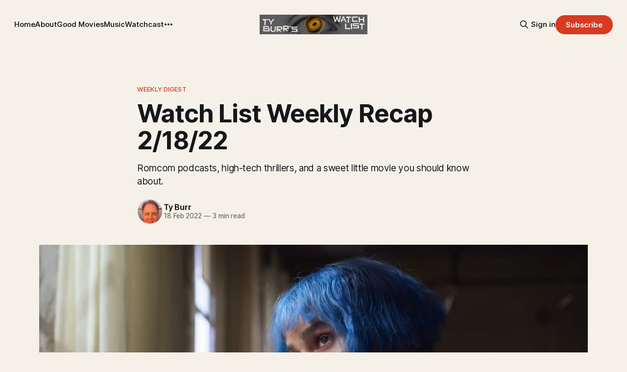

--- FILE ---
content_type: text/html; charset=utf-8
request_url: https://www.tyburrswatchlist.com/watch-list-weekly-recap-21822/
body_size: 8792
content:
<!DOCTYPE html>
<html lang="en">
<head>

    <title>Watch List Weekly Recap 2/18/22 - Ty Burr&#x27;s Watch List</title>
    <meta charset="utf-8">
    <meta name="viewport" content="width=device-width, initial-scale=1.0">
    
    <link rel="preload" as="style" href="https://www.tyburrswatchlist.com/assets/built/screen.css?v=b92fa4cc3f">
    <link rel="preload" as="script" href="https://www.tyburrswatchlist.com/assets/built/source.js?v=b92fa4cc3f">
    
    <link rel="preload" as="font" type="font/woff2" href="https://www.tyburrswatchlist.com/assets/fonts/inter-roman.woff2?v=b92fa4cc3f" crossorigin="anonymous">
<style>
    @font-face {
        font-family: "Inter";
        font-style: normal;
        font-weight: 100 900;
        font-display: optional;
        src: url(https://www.tyburrswatchlist.com/assets/fonts/inter-roman.woff2?v=b92fa4cc3f) format("woff2");
        unicode-range: U+0000-00FF, U+0131, U+0152-0153, U+02BB-02BC, U+02C6, U+02DA, U+02DC, U+0304, U+0308, U+0329, U+2000-206F, U+2074, U+20AC, U+2122, U+2191, U+2193, U+2212, U+2215, U+FEFF, U+FFFD;
    }
</style>
    <link rel="preload" as="font" type="font/woff2" href="https://www.tyburrswatchlist.com/assets/fonts/jetbrains-mono-roman.woff2?v=b92fa4cc3f" crossorigin="anonymous">
<link rel="preload" as="font" type="font/woff2" href="https://www.tyburrswatchlist.com/assets/fonts/jetbrains-mono-italic.woff2?v=b92fa4cc3f" crossorigin="anonymous">
<style>
    @font-face {
        font-family: "JetBrains Mono";
        font-style: normal;
        font-weight: 100 800;
        font-display: optional;
        src: url(https://www.tyburrswatchlist.com/assets/fonts/jetbrains-mono-roman.woff2?v=b92fa4cc3f) format("woff2");
        unicode-range: U+0000-00FF, U+0131, U+0152-0153, U+02BB-02BC, U+02C6, U+02DA, U+02DC, U+0304, U+0308, U+0329, U+2000-206F, U+2074, U+20AC, U+2122, U+2191, U+2193, U+2212, U+2215, U+FEFF, U+FFFD;
    }

    @font-face {
        font-family: "JetBrains Mono";
        font-style: italic;
        font-weight: 100 800;
        font-display: optional;
        src: url(https://www.tyburrswatchlist.com/assets/fonts/jetbrains-mono-italic.woff2?v=b92fa4cc3f) format("woff2");
        unicode-range: U+0000-00FF, U+0131, U+0152-0153, U+02BB-02BC, U+02C6, U+02DA, U+02DC, U+0304, U+0308, U+0329, U+2000-206F, U+2074, U+20AC, U+2122, U+2191, U+2193, U+2212, U+2215, U+FEFF, U+FFFD;
    }
</style>
    <link rel="stylesheet" type="text/css" href="https://www.tyburrswatchlist.com/assets/built/screen.css?v=b92fa4cc3f">

    <style>
        :root {
            --background-color: #f5f1e8
        }
    </style>

    <script>
        /* The script for calculating the color contrast has been taken from
        https://gomakethings.com/dynamically-changing-the-text-color-based-on-background-color-contrast-with-vanilla-js/ */
        var accentColor = getComputedStyle(document.documentElement).getPropertyValue('--background-color');
        accentColor = accentColor.trim().slice(1);

        if (accentColor.length === 3) {
            accentColor = accentColor[0] + accentColor[0] + accentColor[1] + accentColor[1] + accentColor[2] + accentColor[2];
        }

        var r = parseInt(accentColor.substr(0, 2), 16);
        var g = parseInt(accentColor.substr(2, 2), 16);
        var b = parseInt(accentColor.substr(4, 2), 16);
        var yiq = ((r * 299) + (g * 587) + (b * 114)) / 1000;
        var textColor = (yiq >= 128) ? 'dark' : 'light';

        document.documentElement.className = `has-${textColor}-text`;
    </script>

    <meta name="description" content="This is the Friday recap of Ty Burr’s Watch List postings for the week. If you’d like to receive this weekly email ONLY, please go to your account page and under “Email notifications” uncheck every box except “Weekly Digest.” If you’d prefer to not receive it at all, uncheck just “Weekly Digest.”">
    <link rel="icon" href="https://www.tyburrswatchlist.com/content/images/size/w256h256/2024/02/TyBurrsWatchList_LOGO_ICON.png" type="image/png">
    <link rel="canonical" href="https://www.tyburrswatchlist.com/watch-list-weekly-recap-21822/">
    <meta name="referrer" content="no-referrer-when-downgrade">
    
    <meta property="og:site_name" content="Ty Burr&#x27;s Watch List">
    <meta property="og:type" content="article">
    <meta property="og:title" content="Watch List Weekly Recap 2/18/22">
    <meta property="og:description" content="This is the Friday recap of Ty Burr’s Watch List postings for the week. If you’d like to receive this weekly email ONLY, please go to your account page and under “Email notifications” uncheck every box except “Weekly Digest.” If you’d prefer to not receive it at all, uncheck just “Weekly Digest.”">
    <meta property="og:url" content="https://www.tyburrswatchlist.com/watch-list-weekly-recap-21822/">
    <meta property="og:image" content="https://www.tyburrswatchlist.com/content/images/image/fetch/w_1200,h_600,c_fill,f_jpg,q_auto:good,fl_progressive:steep,g_auto/https-3a-2f-2fbucketeer-e05bbc84-baa3-437e-9518-adb32be77984.s3.amazonaws.com-2fpublic-2fimages-2f6370cd4b-59aa-4f53-a863-152b1cc19e62_2506x1174.jpg">
    <meta property="article:published_time" content="2022-02-18T20:45:40.000Z">
    <meta property="article:modified_time" content="2022-02-18T20:45:40.000Z">
    <meta property="article:tag" content="Weekly Digest">
    
    <meta property="article:publisher" content="https://www.facebook.com/ghost">
    <meta name="twitter:card" content="summary_large_image">
    <meta name="twitter:title" content="Watch List Weekly Recap 2/18/22">
    <meta name="twitter:description" content="This is the Friday recap of Ty Burr’s Watch List postings for the week. If you’d like to receive this weekly email ONLY, please go to your account page and under “Email notifications” uncheck every box except “Weekly Digest.” If you’d prefer to not receive it at all, uncheck just “Weekly Digest.”">
    <meta name="twitter:url" content="https://www.tyburrswatchlist.com/watch-list-weekly-recap-21822/">
    <meta name="twitter:image" content="https://www.tyburrswatchlist.com/content/images/size/w1200/image/fetch/f_auto,q_auto:best,fl_progressive:steep/https-3a-2f-2ftyburrswatchlist.substack.com-2fapi-2fv1-2fpost_preview-2f48982097-2ftwitter.jpg">
    <meta name="twitter:label1" content="Written by">
    <meta name="twitter:data1" content="Ty Burr">
    <meta name="twitter:label2" content="Filed under">
    <meta name="twitter:data2" content="Weekly Digest">
    <meta name="twitter:site" content="@ghost">
    <meta property="og:image:width" content="1200">
    <meta property="og:image:height" content="600">
    
    <script type="application/ld+json">
{
    "@context": "https://schema.org",
    "@type": "Article",
    "publisher": {
        "@type": "Organization",
        "name": "Ty Burr&#x27;s Watch List",
        "url": "https://www.tyburrswatchlist.com/",
        "logo": {
            "@type": "ImageObject",
            "url": "https://www.tyburrswatchlist.com/content/images/2024/02/TyBurrsWatchList_EMAIL_BANNER-2.png"
        }
    },
    "author": {
        "@type": "Person",
        "name": "Ty Burr",
        "image": {
            "@type": "ImageObject",
            "url": "https://www.tyburrswatchlist.com/content/images/2024/01/Ty-TIFF.jpg",
            "width": 786,
            "height": 954
        },
        "url": "https://www.tyburrswatchlist.com/author/ty/",
        "sameAs": []
    },
    "headline": "Watch List Weekly Recap 2/18/22 - Ty Burr&#x27;s Watch List",
    "url": "https://www.tyburrswatchlist.com/watch-list-weekly-recap-21822/",
    "datePublished": "2022-02-18T20:45:40.000Z",
    "dateModified": "2022-02-18T20:45:40.000Z",
    "image": {
        "@type": "ImageObject",
        "url": "https://www.tyburrswatchlist.com/content/images/size/w1200/image/fetch/w_2000,h_2000,c_fill,f_jpg,q_auto:good,fl_progressive:steep,g_auto/https-3a-2f-2fbucketeer-e05bbc84-baa3-437e-9518-adb32be77984.s3.amazonaws.com-2fpublic-2fimages-2f6370cd4b-59aa-4f53-a863-152b1cc19e62_2506x1174.jpg",
        "width": 1200,
        "height": 704
    },
    "keywords": "Weekly Digest",
    "description": "Romcom podcasts, high-tech thrillers, and a sweet little movie you should know about.",
    "mainEntityOfPage": "https://www.tyburrswatchlist.com/watch-list-weekly-recap-21822/"
}
    </script>

    <meta name="generator" content="Ghost 6.16">
    <link rel="alternate" type="application/rss+xml" title="Ty Burr&#x27;s Watch List" href="https://www.tyburrswatchlist.com/rss/">
    <script defer src="https://cdn.jsdelivr.net/ghost/portal@~2.58/umd/portal.min.js" data-i18n="true" data-ghost="https://www.tyburrswatchlist.com/" data-key="0132dccddbd9bfbaa3ed26a386" data-api="https://ty-burrs-watch-list.ghost.io/ghost/api/content/" data-locale="en" crossorigin="anonymous"></script><style id="gh-members-styles">.gh-post-upgrade-cta-content,
.gh-post-upgrade-cta {
    display: flex;
    flex-direction: column;
    align-items: center;
    font-family: -apple-system, BlinkMacSystemFont, 'Segoe UI', Roboto, Oxygen, Ubuntu, Cantarell, 'Open Sans', 'Helvetica Neue', sans-serif;
    text-align: center;
    width: 100%;
    color: #ffffff;
    font-size: 16px;
}

.gh-post-upgrade-cta-content {
    border-radius: 8px;
    padding: 40px 4vw;
}

.gh-post-upgrade-cta h2 {
    color: #ffffff;
    font-size: 28px;
    letter-spacing: -0.2px;
    margin: 0;
    padding: 0;
}

.gh-post-upgrade-cta p {
    margin: 20px 0 0;
    padding: 0;
}

.gh-post-upgrade-cta small {
    font-size: 16px;
    letter-spacing: -0.2px;
}

.gh-post-upgrade-cta a {
    color: #ffffff;
    cursor: pointer;
    font-weight: 500;
    box-shadow: none;
    text-decoration: underline;
}

.gh-post-upgrade-cta a:hover {
    color: #ffffff;
    opacity: 0.8;
    box-shadow: none;
    text-decoration: underline;
}

.gh-post-upgrade-cta a.gh-btn {
    display: block;
    background: #ffffff;
    text-decoration: none;
    margin: 28px 0 0;
    padding: 8px 18px;
    border-radius: 4px;
    font-size: 16px;
    font-weight: 600;
}

.gh-post-upgrade-cta a.gh-btn:hover {
    opacity: 0.92;
}</style><script async src="https://js.stripe.com/v3/"></script>
    <script defer src="https://cdn.jsdelivr.net/ghost/sodo-search@~1.8/umd/sodo-search.min.js" data-key="0132dccddbd9bfbaa3ed26a386" data-styles="https://cdn.jsdelivr.net/ghost/sodo-search@~1.8/umd/main.css" data-sodo-search="https://ty-burrs-watch-list.ghost.io/" data-locale="en" crossorigin="anonymous"></script>
    
    <link href="https://www.tyburrswatchlist.com/webmentions/receive/" rel="webmention">
    <script defer src="/public/cards.min.js?v=b92fa4cc3f"></script>
    <link rel="stylesheet" type="text/css" href="/public/cards.min.css?v=b92fa4cc3f">
    <script defer src="/public/comment-counts.min.js?v=b92fa4cc3f" data-ghost-comments-counts-api="https://www.tyburrswatchlist.com/members/api/comments/counts/"></script>
    <script defer src="/public/member-attribution.min.js?v=b92fa4cc3f"></script>
    <script defer src="/public/ghost-stats.min.js?v=b92fa4cc3f" data-stringify-payload="false" data-datasource="analytics_events" data-storage="localStorage" data-host="https://www.tyburrswatchlist.com/.ghost/analytics/api/v1/page_hit"  tb_site_uuid="0cf57db0-0ca3-42ea-8524-ea3f2eeced27" tb_post_uuid="bf2af879-d174-45c0-96c8-388a3cbcec8a" tb_post_type="post" tb_member_uuid="undefined" tb_member_status="undefined"></script><style>:root {--ghost-accent-color: #d73a20;}</style>
    <!-- Google tag (gtag.js) -->
<script async src="https://www.googletagmanager.com/gtag/js?id=G-7RNDE3F036"></script>
<script>
  window.dataLayer = window.dataLayer || [];
  function gtag(){dataLayer.push(arguments);}
  gtag('js', new Date());

  gtag('config', 'G-7RNDE3F036');
</script>
<style>
  .gh-content h6 + h3:has(a) {
    margin-top: 0.5em !important;
  }
</style>

</head>
<body class="post-template tag-weekly-digest tag-hash-substack tag-hash-substack-type-newsletter tag-hash-substack-access-everyone tag-hash-import-2024-02-08-07-06 has-mono-title has-sans-body">

<div class="gh-viewport">
    
    <header id="gh-navigation" class="gh-navigation is-middle-logo gh-outer">
    <div class="gh-navigation-inner gh-inner">

        <div class="gh-navigation-brand">
            <a class="gh-navigation-logo is-title" href="https://www.tyburrswatchlist.com">
                    <img src="https://www.tyburrswatchlist.com/content/images/2024/02/TyBurrsWatchList_EMAIL_BANNER-2.png" alt="Ty Burr&#x27;s Watch List">
            </a>
            <button class="gh-search gh-icon-button" aria-label="Search this site" data-ghost-search>
    <svg xmlns="http://www.w3.org/2000/svg" fill="none" viewBox="0 0 24 24" stroke="currentColor" stroke-width="2" width="20" height="20"><path stroke-linecap="round" stroke-linejoin="round" d="M21 21l-6-6m2-5a7 7 0 11-14 0 7 7 0 0114 0z"></path></svg></button>            <button class="gh-burger gh-icon-button" aria-label="Menu">
                <svg xmlns="http://www.w3.org/2000/svg" width="24" height="24" fill="currentColor" viewBox="0 0 256 256"><path d="M224,128a8,8,0,0,1-8,8H40a8,8,0,0,1,0-16H216A8,8,0,0,1,224,128ZM40,72H216a8,8,0,0,0,0-16H40a8,8,0,0,0,0,16ZM216,184H40a8,8,0,0,0,0,16H216a8,8,0,0,0,0-16Z"></path></svg>                <svg xmlns="http://www.w3.org/2000/svg" width="24" height="24" fill="currentColor" viewBox="0 0 256 256"><path d="M205.66,194.34a8,8,0,0,1-11.32,11.32L128,139.31,61.66,205.66a8,8,0,0,1-11.32-11.32L116.69,128,50.34,61.66A8,8,0,0,1,61.66,50.34L128,116.69l66.34-66.35a8,8,0,0,1,11.32,11.32L139.31,128Z"></path></svg>            </button>
        </div>

        <nav class="gh-navigation-menu">
            <ul class="nav">
    <li class="nav-home"><a href="https://www.tyburrswatchlist.com/">Home</a></li>
    <li class="nav-about"><a href="https://www.tyburrswatchlist.com/about/">About</a></li>
    <li class="nav-good-movies"><a href="https://www.tyburrswatchlist.com/tag/what-to-watch-now/">Good Movies</a></li>
    <li class="nav-music"><a href="https://www.tyburrswatchlist.com/tag/music/">Music</a></li>
    <li class="nav-watchcast"><a href="https://www.tyburrswatchlist.com/tag/podcast/">Watchcast</a></li>
    <li class="nav-obits-appreciations"><a href="https://www.tyburrswatchlist.com/tag/remembrances/">Obits &amp; Appreciations</a></li>
    <li class="nav-tv-shows"><a href="https://www.tyburrswatchlist.com/tag/tv-shows/">TV Shows</a></li>
    <li class="nav-film-fests"><a href="https://www.tyburrswatchlist.com/tag/festival-reports/">Film Fests</a></li>
    <li class="nav-awards"><a href="https://www.tyburrswatchlist.com/tag/awards/">Awards</a></li>
    <li class="nav-birds"><a href="https://www.tyburrswatchlist.com/tag/birds/">Birds</a></li>
</ul>

        </nav>

        <div class="gh-navigation-actions">
                <button class="gh-search gh-icon-button" aria-label="Search this site" data-ghost-search>
    <svg xmlns="http://www.w3.org/2000/svg" fill="none" viewBox="0 0 24 24" stroke="currentColor" stroke-width="2" width="20" height="20"><path stroke-linecap="round" stroke-linejoin="round" d="M21 21l-6-6m2-5a7 7 0 11-14 0 7 7 0 0114 0z"></path></svg></button>                <div class="gh-navigation-members">
                            <a href="#/portal/signin" data-portal="signin">Sign in</a>
                                <a class="gh-button" href="#/portal/signup" data-portal="signup">Subscribe</a>
                </div>
        </div>

    </div>
</header>

    

<main class="gh-main">

    <article class="gh-article post tag-weekly-digest tag-hash-substack tag-hash-substack-type-newsletter tag-hash-substack-access-everyone tag-hash-import-2024-02-08-07-06">

        <header class="gh-article-header gh-canvas">

                <a class="gh-article-tag" href="https://www.tyburrswatchlist.com/tag/weekly-digest/">Weekly Digest</a>
            <h1 class="gh-article-title is-title">Watch List Weekly Recap 2/18/22</h1>
                <p class="gh-article-excerpt is-body">Romcom podcasts, high-tech thrillers, and a sweet little movie you should know about.</p>

            <div class="gh-article-meta">
                <div class="gh-article-author-image instapaper_ignore">
                            <a href="/author/ty/">
                                <img class="author-profile-image" src="/content/images/size/w160/2024/01/Ty-TIFF.jpg" alt="Ty Burr">
                            </a>
                </div>
                <div class="gh-article-meta-wrapper">
                    <h4 class="gh-article-author-name"><a href="/author/ty/">Ty Burr</a></h4>
                    <div class="gh-article-meta-content">
                        <time class="gh-article-meta-date" datetime="2022-02-18">18 Feb 2022</time>
                            <span class="gh-article-meta-length"><span class="bull">—</span> 3 min read</span>
                    </div>
                </div>
            </div>

                <figure class="gh-article-image">
        <img
            srcset="/content/images/size/w320/image/fetch/w_2000,h_2000,c_fill,f_jpg,q_auto:good,fl_progressive:steep,g_auto/https-3a-2f-2fbucketeer-e05bbc84-baa3-437e-9518-adb32be77984.s3.amazonaws.com-2fpublic-2fimages-2f6370cd4b-59aa-4f53-a863-152b1cc19e62_2506x1174.jpg 320w,
                    /content/images/size/w600/image/fetch/w_2000,h_2000,c_fill,f_jpg,q_auto:good,fl_progressive:steep,g_auto/https-3a-2f-2fbucketeer-e05bbc84-baa3-437e-9518-adb32be77984.s3.amazonaws.com-2fpublic-2fimages-2f6370cd4b-59aa-4f53-a863-152b1cc19e62_2506x1174.jpg 600w,
                    /content/images/size/w960/image/fetch/w_2000,h_2000,c_fill,f_jpg,q_auto:good,fl_progressive:steep,g_auto/https-3a-2f-2fbucketeer-e05bbc84-baa3-437e-9518-adb32be77984.s3.amazonaws.com-2fpublic-2fimages-2f6370cd4b-59aa-4f53-a863-152b1cc19e62_2506x1174.jpg 960w,
                    /content/images/size/w1200/image/fetch/w_2000,h_2000,c_fill,f_jpg,q_auto:good,fl_progressive:steep,g_auto/https-3a-2f-2fbucketeer-e05bbc84-baa3-437e-9518-adb32be77984.s3.amazonaws.com-2fpublic-2fimages-2f6370cd4b-59aa-4f53-a863-152b1cc19e62_2506x1174.jpg 1200w,
                    /content/images/size/w2000/image/fetch/w_2000,h_2000,c_fill,f_jpg,q_auto:good,fl_progressive:steep,g_auto/https-3a-2f-2fbucketeer-e05bbc84-baa3-437e-9518-adb32be77984.s3.amazonaws.com-2fpublic-2fimages-2f6370cd4b-59aa-4f53-a863-152b1cc19e62_2506x1174.jpg 2000w"
            sizes="(max-width: 1200px) 100vw, 1120px"
            src="/content/images/size/w1200/image/fetch/w_2000,h_2000,c_fill,f_jpg,q_auto:good,fl_progressive:steep,g_auto/https-3a-2f-2fbucketeer-e05bbc84-baa3-437e-9518-adb32be77984.s3.amazonaws.com-2fpublic-2fimages-2f6370cd4b-59aa-4f53-a863-152b1cc19e62_2506x1174.jpg"
            alt="Watch List Weekly Recap 2/18/22"
        >
    </figure>

        </header>

        <section class="gh-content gh-canvas is-body">
            <p><em>This is the Friday recap of Ty Burr’s Watch List postings for the week. If you’d like to receive this weekly email ONLY, please go to <a href="https://tyburrswatchlist.substack.com/account?utm_source=menu-dropdown">your account page</a> and under “Email notifications” uncheck every box except “Weekly Digest.” If you’d prefer to not receive it at all, uncheck just “Weekly Digest.”</em></p><hr><p>Introducing <strong>Ty Burr’s Watchcast</strong>: The first in a series of podcast conversations on movies and more. In the Valentine’s Day-themed premiere episode, my friend and former Boston Globe colleague, “Love Letters” columnist <a href="https://meredithgoldstein.com/?ref=tyburrswatchlist.com">Meredith Goldstein</a>, talks with me about what makes a good romantic comedy — and what can sometimes make a bad one so good. (Pictured: “Maid in Manhattan”)</p><figure class="kg-card kg-image-card"><img src="https://www.tyburrswatchlist.com/content/images/image/fetch/f_auto,q_auto:good,fl_progressive:steep/https-3a-2f-2fbucketeer-e05bbc84-baa3-437e-9518-adb32be77984.s3.amazonaws.com-2fpublic-2fimages-2f03875490-11b0-4270-928a-f4bc7c1c4051_1200x675.jpg" class="kg-image" alt loading="lazy"></figure><!--kg-card-begin: html--><figure class="kg-card kg-bookmark-card"><a class="kg-bookmark-container" href="https://www.tyburrswatchlist.com/isnt-it-romantic-a-valentines-day/"><div class="kg-bookmark-content"><div class="kg-bookmark-title">Isn't It Romantic: A Valentine's Day Podcast</div><div class="kg-bookmark-description">Listen now (38 min) | I’ve been wanting to try a podcast since starting the Watch List last summer, as a way to converse with knowledgeable friends and colleagues about films, TV, and other matters pop cultural. Meredith Goldstein was an obvious choice to kick things off: For two decades now, the Boston Globe</div><div class="kg-bookmark-metadata"><img class="kg-bookmark-icon" src="https://bucketeer-e05bbc84-baa3-437e-9518-adb32be77984.s3.amazonaws.com/public/images/7b14ab4e-cf85-4d21-9a46-4b293d31a28e_256x256.png"><span class="kg-bookmark-author">Ty Burr's Watch List</span></div></div></a></figure><!--kg-card-end: html--><hr><p><strong>”Kimi,”</strong> on HBO Max, prompted a mid-week meditation on the prolific, under-appreciated career of <strong>Steven Soderbergh</strong>, who’s made 33 feature films in 33 years — most of them pretty damn good. (Pictured: Zoë Kravitz)</p><figure class="kg-card kg-image-card"><img src="https://www.tyburrswatchlist.com/content/images/image/fetch/f_auto,q_auto:good,fl_progressive:steep/https-3a-2f-2fbucketeer-e05bbc84-baa3-437e-9518-adb32be77984.s3.amazonaws.com-2fpublic-2fimages-2f6370cd4b-59aa-4f53-a863-152b1cc19e62_2506x1174.jpg" class="kg-image" alt loading="lazy"></figure><!--kg-card-begin: html--><figure class="kg-card kg-bookmark-card"><a class="kg-bookmark-container" href="https://www.tyburrswatchlist.com/gimme-kimi/"><div class="kg-bookmark-content"><div class="kg-bookmark-title">Gimme "Kimi"</div><div class="kg-bookmark-description">The Nut Graf: The latest made-for-streaming mousetrap from director Steven Soderbergh, “Kimi” (on HBO Max, ***1/2 out of ****) prompts an appreciation for one of the most underrated filmmakers currently working (and working).</div><div class="kg-bookmark-metadata"><img class="kg-bookmark-icon" src="https://bucketeer-e05bbc84-baa3-437e-9518-adb32be77984.s3.amazonaws.com/public/images/7b14ab4e-cf85-4d21-9a46-4b293d31a28e_256x256.png"><span class="kg-bookmark-author">Ty Burr's Watch List</span></div></div></a></figure><!--kg-card-end: html--><hr><p>There are new movies to write about (and I have brief reviews of two theatrical releases: <strong>“Dog”</strong> and <strong>“Strawberry Mansion”</strong>), but I’d rather tell you about a charming sleeper from two years back: <strong>“Driveways,”</strong> a fitting farewell to the late Brian Dennehy (below, with Lucas Jaye).</p><figure class="kg-card kg-image-card"><img src="https://www.tyburrswatchlist.com/content/images/image/fetch/f_auto,q_auto:good,fl_progressive:steep/https-3a-2f-2fbucketeer-e05bbc84-baa3-437e-9518-adb32be77984.s3.amazonaws.com-2fpublic-2fimages-2f6309ebcf-3ce6-402a-bc86-ed79ef632094_1400x788.jpg" class="kg-image" alt loading="lazy"></figure><!--kg-card-begin: html--><figure class="kg-card kg-bookmark-card"><a class="kg-bookmark-container" href="https://www.tyburrswatchlist.com/local-heroes/"><div class="kg-bookmark-content"><div class="kg-bookmark-title">Local Heroes</div><div class="kg-bookmark-description">The Nut Graf: It’s New Release Friday, but I feel like sharing a two-year-old gem: “Driveways” (2020, available for rent on multiple platforms, ***1/2 stars out of ****), with its fine farewell performance by Brian Dennehy. Dog lovers are directed (with reservations) to</div><div class="kg-bookmark-metadata"><img class="kg-bookmark-icon" src="https://bucketeer-e05bbc84-baa3-437e-9518-adb32be77984.s3.amazonaws.com/public/images/7b14ab4e-cf85-4d21-9a46-4b293d31a28e_256x256.png"><span class="kg-bookmark-author">Ty Burr's Watch List</span></div></div></a></figure><!--kg-card-end: html--><hr><p>Thanks for reading! Feel free to pass Ty Burr’s Watch List along to your friends.</p><p>If you’re not a paying subscriber and want to sign up for additional postings and to join the discussions, here’s how:</p><div class="kg-card kg-button-card kg-align-center"><a href="#/portal/signup" class="kg-btn kg-btn-accent">Subscribe now</a></div>
        </section>

    </article>

        <div class="gh-comments gh-canvas">
            
        <script defer src="https://cdn.jsdelivr.net/ghost/comments-ui@~1.3/umd/comments-ui.min.js" data-locale="en" data-ghost-comments="https://www.tyburrswatchlist.com/" data-api="https://ty-burrs-watch-list.ghost.io/ghost/api/content/" data-admin="https://ty-burrs-watch-list.ghost.io/ghost/" data-key="0132dccddbd9bfbaa3ed26a386" data-title="null" data-count="true" data-post-id="65c4c3dbff6b250001a6d0db" data-color-scheme="auto" data-avatar-saturation="60" data-accent-color="#d73a20" data-comments-enabled="paid" data-publication="Ty Burr's Watch List" crossorigin="anonymous"></script>
    
        </div>

</main>


            <section class="gh-container is-grid gh-outer">
                <div class="gh-container-inner gh-inner">
                    <h2 class="gh-container-title">Read more</h2>
                    <div class="gh-feed">
                            <article class="gh-card post">
    <a class="gh-card-link" href="/what-to-watch-mr-nobody-against-putin-and-more/">
            <figure class="gh-card-image">
                <img
                    srcset="/content/images/size/w160/format/webp/2026/01/Mr.-Nobody-1.jpg 160w,
                            /content/images/size/w320/format/webp/2026/01/Mr.-Nobody-1.jpg 320w,
                            /content/images/size/w600/format/webp/2026/01/Mr.-Nobody-1.jpg 600w,
                            /content/images/size/w960/format/webp/2026/01/Mr.-Nobody-1.jpg 960w,
                            /content/images/size/w1200/format/webp/2026/01/Mr.-Nobody-1.jpg 1200w,
                            /content/images/size/w2000/format/webp/2026/01/Mr.-Nobody-1.jpg 2000w"
                    sizes="320px"
                    src="/content/images/size/w600/2026/01/Mr.-Nobody-1.jpg"
                    alt="What to Watch: &quot;Mr. Nobody Against Putin&quot; and more"
                    loading="lazy"
                >
            </figure>
        <div class="gh-card-wrapper">
            <h3 class="gh-card-title is-title">What to Watch: &quot;Mr. Nobody Against Putin&quot; and more</h3>
                <p class="gh-card-excerpt is-body">A startling documentary from inside Russia, plus two streaming recommendations, one must-avoid and a celebration of Brazil&#x27;s director-of-the-moment.</p>
            <footer class="gh-card-meta">
                        <svg xmlns="http://www.w3.org/2000/svg" viewBox="0 0 20 20" height="20" width="20" id="Lock-1--Streamline-Ultimate"><defs></defs><title>lock-1</title><path d="M4.375 8.125h11.25s1.25 0 1.25 1.25v8.75s0 1.25 -1.25 1.25H4.375s-1.25 0 -1.25 -1.25v-8.75s0 -1.25 1.25 -1.25" fill="none" stroke="currentcolor" stroke-linecap="round" stroke-linejoin="round" stroke-width="1.5"></path><path d="M5.625 8.125V5a4.375 4.375 0 0 1 8.75 0v3.125" fill="none" stroke="currentcolor" stroke-linecap="round" stroke-linejoin="round" stroke-width="1.5"></path><path d="m10 12.5 0 2.5" fill="none" stroke="currentcolor" stroke-linecap="round" stroke-linejoin="round" stroke-width="1.5"></path></svg>                <!--
             -->
                    <span class="gh-card-author">By Ty Burr</span>
                    <time class="gh-card-date" datetime="2026-01-29">29 Jan 2026</time>
                <!--
         --></footer>
        </div>
    </a>
</article>
                            <article class="gh-card post">
    <a class="gh-card-link" href="/watch-list-digest-1-25-26/">
            <figure class="gh-card-image">
                <img
                    srcset="/content/images/size/w160/format/webp/2026/01/elordi-1.jpg 160w,
                            /content/images/size/w320/format/webp/2026/01/elordi-1.jpg 320w,
                            /content/images/size/w600/format/webp/2026/01/elordi-1.jpg 600w,
                            /content/images/size/w960/format/webp/2026/01/elordi-1.jpg 960w,
                            /content/images/size/w1200/format/webp/2026/01/elordi-1.jpg 1200w,
                            /content/images/size/w2000/format/webp/2026/01/elordi-1.jpg 2000w"
                    sizes="320px"
                    src="/content/images/size/w600/2026/01/elordi-1.jpg"
                    alt="Watch List Digest 1/25/26"
                    loading="lazy"
                >
            </figure>
        <div class="gh-card-wrapper">
            <h3 class="gh-card-title is-title">Watch List Digest 1/25/26</h3>
            <footer class="gh-card-meta">
                        <svg xmlns="http://www.w3.org/2000/svg" viewBox="0 0 20 20" height="20" width="20" id="Lock-1--Streamline-Ultimate"><defs></defs><title>lock-1</title><path d="M4.375 8.125h11.25s1.25 0 1.25 1.25v8.75s0 1.25 -1.25 1.25H4.375s-1.25 0 -1.25 -1.25v-8.75s0 -1.25 1.25 -1.25" fill="none" stroke="currentcolor" stroke-linecap="round" stroke-linejoin="round" stroke-width="1.5"></path><path d="M5.625 8.125V5a4.375 4.375 0 0 1 8.75 0v3.125" fill="none" stroke="currentcolor" stroke-linecap="round" stroke-linejoin="round" stroke-width="1.5"></path><path d="m10 12.5 0 2.5" fill="none" stroke="currentcolor" stroke-linecap="round" stroke-linejoin="round" stroke-width="1.5"></path></svg>                <!--
             -->
                    <span class="gh-card-author">By Ty Burr</span>
                    <time class="gh-card-date" datetime="2026-01-25">25 Jan 2026</time>
                <!--
         --></footer>
        </div>
    </a>
</article>
                            <article class="gh-card post">
    <a class="gh-card-link" href="/what-to-watch-zelig-the-rip/">
            <figure class="gh-card-image">
                <img
                    srcset="/content/images/size/w160/format/webp/2026/01/zeligmain.jpg 160w,
                            /content/images/size/w320/format/webp/2026/01/zeligmain.jpg 320w,
                            /content/images/size/w600/format/webp/2026/01/zeligmain.jpg 600w,
                            /content/images/size/w960/format/webp/2026/01/zeligmain.jpg 960w,
                            /content/images/size/w1200/format/webp/2026/01/zeligmain.jpg 1200w,
                            /content/images/size/w2000/format/webp/2026/01/zeligmain.jpg 2000w"
                    sizes="320px"
                    src="/content/images/size/w600/2026/01/zeligmain.jpg"
                    alt="What to Watch: &quot;Zelig,&quot;&quot;The Rip&quot;"
                    loading="lazy"
                >
            </figure>
        <div class="gh-card-wrapper">
            <h3 class="gh-card-title is-title">What to Watch: &quot;Zelig,&quot;&quot;The Rip&quot;</h3>
                <p class="gh-card-excerpt is-body">Woody&#x27;s secret masterpiece makes a rare appearance on VOD. Plus: The new Matt-and-Ben extravaganza and &quot;Kumiko the Treasure Hunter&quot;</p>
            <footer class="gh-card-meta">
                        <svg xmlns="http://www.w3.org/2000/svg" viewBox="0 0 20 20" height="20" width="20" id="Lock-1--Streamline-Ultimate"><defs></defs><title>lock-1</title><path d="M4.375 8.125h11.25s1.25 0 1.25 1.25v8.75s0 1.25 -1.25 1.25H4.375s-1.25 0 -1.25 -1.25v-8.75s0 -1.25 1.25 -1.25" fill="none" stroke="currentcolor" stroke-linecap="round" stroke-linejoin="round" stroke-width="1.5"></path><path d="M5.625 8.125V5a4.375 4.375 0 0 1 8.75 0v3.125" fill="none" stroke="currentcolor" stroke-linecap="round" stroke-linejoin="round" stroke-width="1.5"></path><path d="m10 12.5 0 2.5" fill="none" stroke="currentcolor" stroke-linecap="round" stroke-linejoin="round" stroke-width="1.5"></path></svg>                <!--
             -->
                    <span class="gh-card-author">By Ty Burr</span>
                    <time class="gh-card-date" datetime="2026-01-23">23 Jan 2026</time>
                <!--
         --></footer>
        </div>
    </a>
</article>
                            <article class="gh-card post">
    <a class="gh-card-link" href="/the-98th-oscars-nom-nom-noms/">
            <figure class="gh-card-image">
                <img
                    srcset="/content/images/size/w160/format/webp/2026/01/sinneres-coogler.jpg 160w,
                            /content/images/size/w320/format/webp/2026/01/sinneres-coogler.jpg 320w,
                            /content/images/size/w600/format/webp/2026/01/sinneres-coogler.jpg 600w,
                            /content/images/size/w960/format/webp/2026/01/sinneres-coogler.jpg 960w,
                            /content/images/size/w1200/format/webp/2026/01/sinneres-coogler.jpg 1200w,
                            /content/images/size/w2000/format/webp/2026/01/sinneres-coogler.jpg 2000w"
                    sizes="320px"
                    src="/content/images/size/w600/2026/01/sinneres-coogler.jpg"
                    alt="The 98th Oscars: Nom Nom Noms"
                    loading="lazy"
                >
            </figure>
        <div class="gh-card-wrapper">
            <h3 class="gh-card-title is-title">The 98th Oscars: Nom Nom Noms</h3>
                <p class="gh-card-excerpt is-body">Surprise: Academy voters nominated the strongest group of Best Picture contenders in years.</p>
            <footer class="gh-card-meta">
                        <svg xmlns="http://www.w3.org/2000/svg" viewBox="0 0 20 20" height="20" width="20" id="Lock-1--Streamline-Ultimate"><defs></defs><title>lock-1</title><path d="M4.375 8.125h11.25s1.25 0 1.25 1.25v8.75s0 1.25 -1.25 1.25H4.375s-1.25 0 -1.25 -1.25v-8.75s0 -1.25 1.25 -1.25" fill="none" stroke="currentcolor" stroke-linecap="round" stroke-linejoin="round" stroke-width="1.5"></path><path d="M5.625 8.125V5a4.375 4.375 0 0 1 8.75 0v3.125" fill="none" stroke="currentcolor" stroke-linecap="round" stroke-linejoin="round" stroke-width="1.5"></path><path d="m10 12.5 0 2.5" fill="none" stroke="currentcolor" stroke-linecap="round" stroke-linejoin="round" stroke-width="1.5"></path></svg>                <!--
             -->
                    <span class="gh-card-author">By Ty Burr</span>
                    <time class="gh-card-date" datetime="2026-01-22">22 Jan 2026</time>
                <!--
         --></footer>
        </div>
    </a>
</article>
                    </div>
                </div>
            </section>

    
    <footer class="gh-footer gh-outer">
    <div class="gh-footer-inner gh-inner">

        <div class="gh-footer-bar">
            <span class="gh-footer-logo is-title">
                    <img src="https://www.tyburrswatchlist.com/content/images/2024/02/TyBurrsWatchList_EMAIL_BANNER-2.png" alt="Ty Burr&#x27;s Watch List">
            </span>
            <nav class="gh-footer-menu">
                <ul class="nav">
    <li class="nav-sign-up"><a href="#/portal/">Sign up</a></li>
    <li class="nav-contact-me-at-ty-tyburrswatchlist-com"><a href="mailto:ty@tyburrswatchlist.com">Contact me at ty@tyburrswatchlist.com</a></li>
</ul>

            </nav>
            <div class="gh-footer-copyright">
                Powered by <a href="https://ghost.org/" target="_blank" rel="noopener">Ghost</a>
            </div>
        </div>

                <section class="gh-footer-signup">
                    <h2 class="gh-footer-signup-header is-title">
                        Ty Burr&#x27;s Watch List
                    </h2>
                    <p class="gh-footer-signup-subhead is-body">
                        A guide to movies in theaters and on demand, plus pop culture observations, from a film critic with 40 years in the business.
                    </p>
                    <form class="gh-form" data-members-form>
    <input class="gh-form-input" id="footer-email" name="email" type="email" placeholder="jamie@example.com" required data-members-email>
    <button class="gh-button" type="submit" aria-label="Subscribe">
        <span><span>Subscribe</span> <svg xmlns="http://www.w3.org/2000/svg" width="32" height="32" fill="currentColor" viewBox="0 0 256 256"><path d="M224.49,136.49l-72,72a12,12,0,0,1-17-17L187,140H40a12,12,0,0,1,0-24H187L135.51,64.48a12,12,0,0,1,17-17l72,72A12,12,0,0,1,224.49,136.49Z"></path></svg></span>
        <svg xmlns="http://www.w3.org/2000/svg" height="24" width="24" viewBox="0 0 24 24">
    <g stroke-linecap="round" stroke-width="2" fill="currentColor" stroke="none" stroke-linejoin="round" class="nc-icon-wrapper">
        <g class="nc-loop-dots-4-24-icon-o">
            <circle cx="4" cy="12" r="3"></circle>
            <circle cx="12" cy="12" r="3"></circle>
            <circle cx="20" cy="12" r="3"></circle>
        </g>
        <style data-cap="butt">
            .nc-loop-dots-4-24-icon-o{--animation-duration:0.8s}
            .nc-loop-dots-4-24-icon-o *{opacity:.4;transform:scale(.75);animation:nc-loop-dots-4-anim var(--animation-duration) infinite}
            .nc-loop-dots-4-24-icon-o :nth-child(1){transform-origin:4px 12px;animation-delay:-.3s;animation-delay:calc(var(--animation-duration)/-2.666)}
            .nc-loop-dots-4-24-icon-o :nth-child(2){transform-origin:12px 12px;animation-delay:-.15s;animation-delay:calc(var(--animation-duration)/-5.333)}
            .nc-loop-dots-4-24-icon-o :nth-child(3){transform-origin:20px 12px}
            @keyframes nc-loop-dots-4-anim{0%,100%{opacity:.4;transform:scale(.75)}50%{opacity:1;transform:scale(1)}}
        </style>
    </g>
</svg>        <svg class="checkmark" xmlns="http://www.w3.org/2000/svg" viewBox="0 0 52 52">
    <path class="checkmark__check" fill="none" d="M14.1 27.2l7.1 7.2 16.7-16.8"/>
    <style>
        .checkmark {
            width: 40px;
            height: 40px;
            display: block;
            stroke-width: 2.5;
            stroke: currentColor;
            stroke-miterlimit: 10;
        }

        .checkmark__check {
            transform-origin: 50% 50%;
            stroke-dasharray: 48;
            stroke-dashoffset: 48;
            animation: stroke .3s cubic-bezier(0.650, 0.000, 0.450, 1.000) forwards;
        }

        @keyframes stroke {
            100% { stroke-dashoffset: 0; }
        }
    </style>
</svg>    </button>
    <p data-members-error></p>
</form>                </section>

    </div>
</footer>    
</div>

    <div class="pswp" tabindex="-1" role="dialog" aria-hidden="true">
    <div class="pswp__bg"></div>

    <div class="pswp__scroll-wrap">
        <div class="pswp__container">
            <div class="pswp__item"></div>
            <div class="pswp__item"></div>
            <div class="pswp__item"></div>
        </div>

        <div class="pswp__ui pswp__ui--hidden">
            <div class="pswp__top-bar">
                <div class="pswp__counter"></div>

                <button class="pswp__button pswp__button--close" title="Close (Esc)"></button>
                <button class="pswp__button pswp__button--share" title="Share"></button>
                <button class="pswp__button pswp__button--fs" title="Toggle fullscreen"></button>
                <button class="pswp__button pswp__button--zoom" title="Zoom in/out"></button>

                <div class="pswp__preloader">
                    <div class="pswp__preloader__icn">
                        <div class="pswp__preloader__cut">
                            <div class="pswp__preloader__donut"></div>
                        </div>
                    </div>
                </div>
            </div>

            <div class="pswp__share-modal pswp__share-modal--hidden pswp__single-tap">
                <div class="pswp__share-tooltip"></div>
            </div>

            <button class="pswp__button pswp__button--arrow--left" title="Previous (arrow left)"></button>
            <button class="pswp__button pswp__button--arrow--right" title="Next (arrow right)"></button>

            <div class="pswp__caption">
                <div class="pswp__caption__center"></div>
            </div>
        </div>
    </div>
</div>
<script src="https://www.tyburrswatchlist.com/assets/built/source.js?v=b92fa4cc3f"></script>



</body>
</html>
